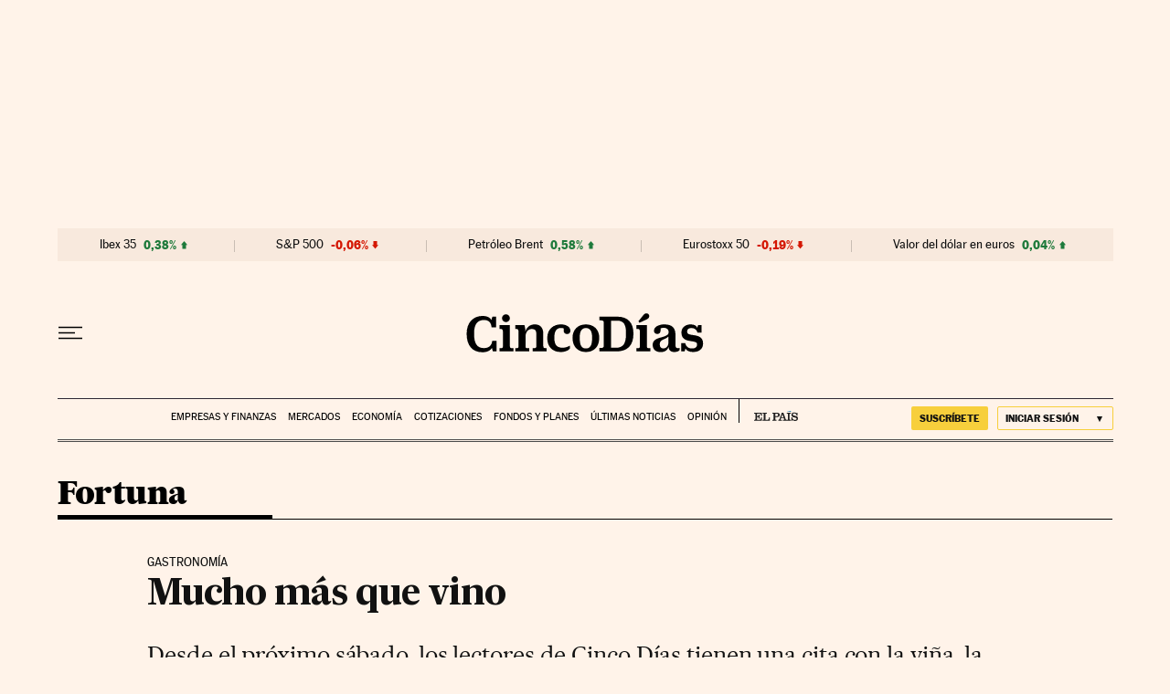

--- FILE ---
content_type: application/javascript; charset=utf-8
request_url: https://fundingchoicesmessages.google.com/f/AGSKWxW6iqVA6fqJvbKBGgfyGaoAZKm8jazikHHgPm-lZMLxjgsnfXjwxH6byGaUHK-7Mf1Lp-33YvA7BSGHafoS4RhwZ6BKJ7V5QAePkeILI4jkW0Nt6-3pxPDn8vI1R0K_2DPSz2GOdLKpYw9ddqHv0eBnYcIMQaY-Z9rDwjOg0qgQbHpXnkMWAAbU9Mwz/_-advert-label-/home30/ad./adscale./article_ad./proxyadcall?
body_size: -1291
content:
window['c3417a27-2d00-4bd8-8308-aa26b7d84c97'] = true;